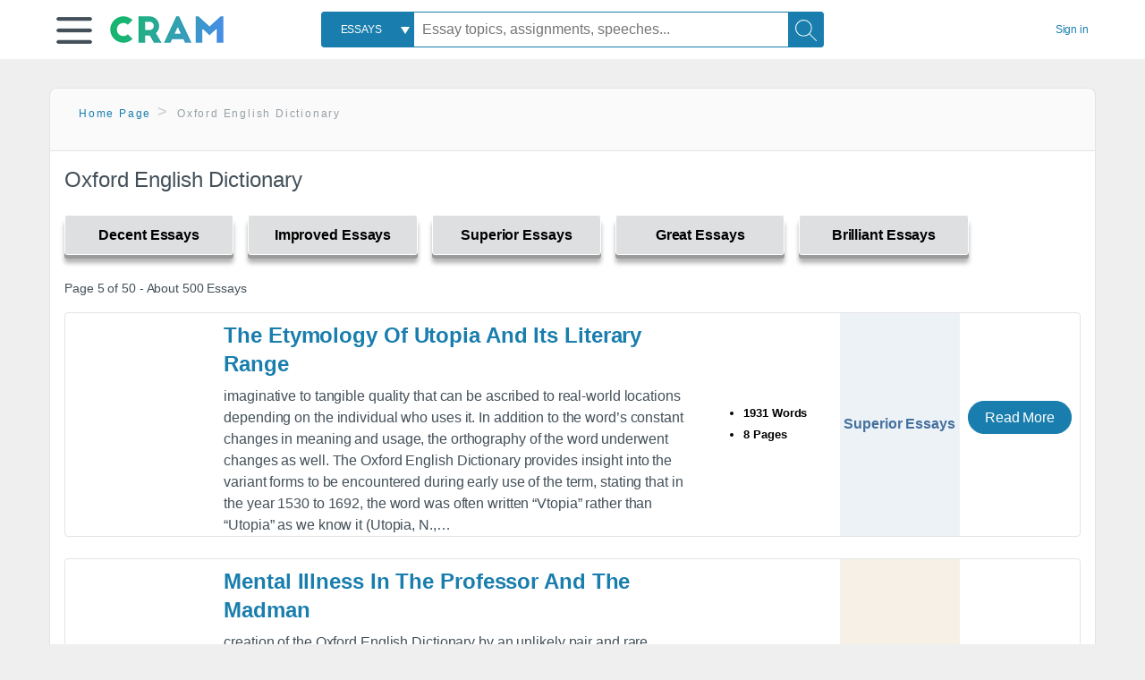

--- FILE ---
content_type: text/html; charset=UTF-8
request_url: https://www.cram.com/subjects/oxford-english-dictionary/5
body_size: 2409
content:
<!DOCTYPE html>
<html lang="en">
<head>
    <meta charset="utf-8">
    <meta name="viewport" content="width=device-width, initial-scale=1">
    <title></title>
    <style>
        body {
            font-family: "Arial";
        }
    </style>
    <script type="text/javascript">
    window.awsWafCookieDomainList = ['monografias.com','cram.com','studymode.com','buenastareas.com','trabalhosfeitos.com','etudier.com','studentbrands.com','ipl.org','123helpme.com','termpaperwarehouse.com'];
    window.gokuProps = {
"key":"AQIDAHjcYu/GjX+QlghicBgQ/7bFaQZ+m5FKCMDnO+vTbNg96AHf0QDR8N4FZ0BkUn8kcucXAAAAfjB8BgkqhkiG9w0BBwagbzBtAgEAMGgGCSqGSIb3DQEHATAeBglghkgBZQMEAS4wEQQMuq52ahLIzXS391ltAgEQgDujRkBXrrIUjgs1lAsFcu/9kgpI/IuavohSG7yE1BYsDzpFl4iqc4edkSwfTozI/iGO7lnWq3QC9N4X1w==",
          "iv":"EkQVMgAchwAAAX9O",
          "context":"n+3HeLEG5oipUfB/[base64]/Jw2kreN7xzQq+/jmzEyhW1xkSfTIBxcZ9bzGf/o8aqr3tq6Xn5wPidkp6Rd1JHnWvrkO9cOybafCwbB5ChuWRccMle7549vi3BUHZHZMzkB4vP/dGmaJQ07ftpbGQ77w/17NbES2SYp9R7U5LjJwzDafOZMTPttXI7QbQQNhk5now8Bwit7gxlB+vzlGsQkemtVwo4ZQa0ualTeRAKHQ2twQpCIIE2lG53hu7OD/VeJ4bmbqFpwZpuUQ5wcaWnHOeHS6dRmav+uQUr7qR5IQdxn6Ti9y+zCn0B91083egqiUUAWWt4qmARwYjTHFLkyhNgdbn4ZzWUlZLB1t3+R+LFXnbt5QJMdBMg62xamOOR7Wu0ed36FI08lE5l5MJw5ojkVsQGJPq1d8RE0TiP3sJ6/lXs3QITSotl6iuEqts3bRyBzZLS/XiUBGoeb3qA9+INL0InpnHvZyRDO8pwa3t8fov2bbnV3zVLGW0eiDcsVuxqOgT5KMzIaom7w9hOABbV/u1MSa+M+hTH+K+lPmcnAkZ7BIr0CMi1AnpDyFOzjDX1NY7HFtw3GSaUg=="
};
    </script>
    <script src="https://ab840a5abf4d.9b6e7044.us-east-2.token.awswaf.com/ab840a5abf4d/b0f70ab89207/67ffe6c1202c/challenge.js"></script>
</head>
<body>
    <div id="challenge-container"></div>
    <script type="text/javascript">
        AwsWafIntegration.saveReferrer();
        AwsWafIntegration.checkForceRefresh().then((forceRefresh) => {
            if (forceRefresh) {
                AwsWafIntegration.forceRefreshToken().then(() => {
                    window.location.reload(true);
                });
            } else {
                AwsWafIntegration.getToken().then(() => {
                    window.location.reload(true);
                });
            }
        });
    </script>
    <noscript>
        <h1>JavaScript is disabled</h1>
        In order to continue, we need to verify that you're not a robot.
        This requires JavaScript. Enable JavaScript and then reload the page.
    </noscript>
</body>
</html>

--- FILE ---
content_type: text/html; charset=utf-8
request_url: https://www.cram.com/subjects/oxford-english-dictionary/5
body_size: 9582
content:
<!DOCTYPE html>
<html lang="en">
<head>
    <meta charset="utf-8">
    <script
    src="https://cdn.cookielaw.org/consent/8c5c61b2-0360-4b96-93b5-caf0e9f8d4ac/OtAutoBlock.js"
    type="text/javascript"
    ></script>
        <script data-ot-ignore type="text/javascript" src="https://ab840a5abf4d.edge.sdk.awswaf.com/ab840a5abf4d/b0f70ab89207/challenge.compact.js" defer></script>
     <link href="/frontend/criticalcss/category.min.css?v=2.2.8" media="screen" rel="stylesheet" type="text/css" >
    
    <!--route specific sync tags-->
    <script>
        window.dataLayer = window.dataLayer || [];
        var gtmEnv = 'true' ? 'production' : 'development';
        dataLayer.push({"environment": gtmEnv});
        dataLayer.push({"version":"2.2.8"});
        
    </script>
    
    <!-- Google Tag Manager -->
    <script>(function(w,d,s,l,i){w[l]=w[l]||[];w[l].push({'gtm.start':
            new Date().getTime(),event:'gtm.js'});var f=d.getElementsByTagName(s)[0],j=d.createElement(s),dl=l!='dataLayer'?'&l='+l:'';
            j.setAttributeNode(d.createAttribute('data-ot-ignore'));j.setAttribute('class','optanon-category-C0001');
            j.async=true;j.src='https://www.googletagmanager.com/gtm.js?id='+i+dl;f.parentNode.insertBefore(j,f);
    })(window,document,'script','dataLayer','GTM-KCC7SF');</script>
    <!-- End Google Tag Manager -->
    <title>Results Page 5 Oxford English Dictionary | Cram</title>
    <meta http-equiv="X-UA-Compatible" content="IE=edge">
    <meta name="viewport" content="width=device-width, initial-scale=1.0">
    <meta name="Description" content="41-50(of 500) Free Essays from Cram | imaginative to tangible quality that can be ascribed to real-world locations depending on the individual who uses it. In addition to..."/>

    <link rel="canonical" href="https://www.cram.com/subjects/oxford-english-dictionary/5"/>

        <link rel="next" href="https://www.cram.com/subjects/oxford-english-dictionary/6"/>

        <link rel="prev" href="https://www.cram.com/subjects/oxford-english-dictionary/4"/>


</head>
<body class="gray-ultra-light--bg">
<!-- Google Tag Manager (noscript) -->
<noscript><iframe src="https://www.googletagmanager.com/ns.html?id=GTM-KCC7SF" height="0" width="0" style="display:none;visibility:hidden"></iframe></noscript>
<!-- End Google Tag Manager (noscript) -->

<div class="white--bg gray-ultra-light--bg-small">
   <nav class="row top-nav top-nav--slim">
      <div class="columns small-8 medium-4 large-3 full-height position-relative">
         <a href="javascript:void(0);" role="button" aria-label="Main menu open" aria-expanded="false" id="hamburgerExpand" class="burger full-height vert-align-middle display-inline-block cursor-pointer position-relative" data-bv-click="toggleVis():'burger-popup-menu';toggleAttr('aria-expanded','true','false'):'hamburgerExpand';">
            <img data-ot-ignore class="vert-center burger__hero-img" alt="burger-menu" src="//beckett.cram.com/1.17/images/icons/burger.png"/>     
                  
         </a>  
         <div class="card bv-popup card--bv-popup card--bv-popup--burger card--bv-popup--burger-left" id="burger-popup-menu">
            <ul class="card__menu-list ">
               <li class="card__menu-list-item text-xs">
                  <a class="card__menu-list-link display-block brand-primary--hover" 
                     href="/"
                     >
                  Home
                  </a>
               </li>
               <li class="card__menu-list-item card__menu-list-header text-xs">
                  <a class="card__menu-list-link display-block brand-primary--hover"
                     href="/flashcards" 
                     >
                  Flashcards
                  </a>
               </li>
               <li class="card__menu-list-item text-xs">
                  <a class="card__menu-list-link display-block brand-primary--hover" 
                     href="/flashcards/create"
                     >
                  Create Flashcards
                  </a>
               </li>
               <li class="card__menu-list-item text-xs">
                  <a class="card__menu-list-link display-block brand-primary--hover" 
                     href="/chat-with-pdf"
                     >
                  Chat with PDF
                  </a>
               </li>
               <li class="card__menu-list-item card__menu-list-header text-xs display-block">
                  <a class="card__menu-list-link display-block brand-primary--hover"  
                     href="/writing"
                     >
                  Essays
                  </a>
               </li>
               <li class="card__menu-list-item text-xs">
                  <a class="card__menu-list-link display-block brand-primary--hover"  
                     href="/topics"
                     >
                  Essay Topics
                  </a>
               </li>
               <li class="card__menu-list-item text-xs display-block">
                  <a class="card__menu-list-link display-block brand-primary--hover"  
                     href="/writing-tool/edit"
                     >
                  Language and Plagiarism Checks
                  </a>
               </li>
            </ul>
         </div>        
         <div class="show-for-large display-inline-block full-height">
            <a href="/" class="cursor-pointer">
               <img data-ot-ignore name="Homepage" class="vert-center" src="//beckett.cram.com/1.17/images/logos/cram/logo-cram.png" width="127" height="30"/>
            </a>
         </div>
         <div class="hide-for-large-up display-inline-block vert-align-middle full-height">
            <a href="/" class="cursor-pointer">
               <img data-ot-ignore name="Homepage" class="vert-center" src="//beckett.cram.com/1.17/images/logos/cram/logo-cram-mobile.png" width="84" height="20"/>
            </a>
         </div>
      </div>
      <div class="columns position-relative small-2 medium-6 large-6 full-height">
         <div class="search-box search-box--blue header-splat__search-box header-splat__search-box--custom-nav vert-center--medium " id="cram-search-box">
            <form class="toggle-trigger" id="" action="/search_results" method="">
               <a href="javascript:void(0);" role="combobox" class="center uppercase weight-500 text-xs cursor-pointer search-box__select" data-bv-click="toggleVis():'search-select-popup';">
               <span class="search-box__select-text">
               Essays
               </span>
               </a>
               <div class="card bv-popup card--bv-popup search-box__popup" id="search-select-popup">
                  <ul class="card__menu-list ">
                     <li class="card__menu-list-item cursor-pointer white align-left uppercase text-xs display-block">
                        <a class="card__menu-list-link display-block blue blue--hover" 
                           data-bv-click="setFocus():'search-box__input';toggleVis():'search-select-popup';">
                        Essays
                        </a>
                     </li>
                     <li class="card__menu-list-item cursor-pointer white align-left uppercase text-xs display-block">
                        <a class="card__menu-list-link display-block blue--hover" 
                           href="/"
                           >
                        FlashCards
                        </a>
                     </li>
                  </ul>
               </div>
               <input type="text" class="search-box__input search-box search-box__input--with-select search-box__input--splat-header" name="query" id="search-box__input" placeholder="Essay topics, assignments, speeches..." value=""/>
               <button aria-label="Search" class="search-box__button search-box__button search-box__button--splat-header" type="submit"/>
               <div class="search-box__svg-cont">
                <img class="search-box__svg search-box__svg-middle" src="//beckett.cram.com/1.17/images/icons/cram/magnifying-glass.svg"/>
               </div>
               </button>
            </form>
         </div>
         <div 
            class="header-splat__search-toggle-container header-splat__search-toggle-container--custom-nav">
                <div class="search-box__svg-cont">
                    <img
                        class="search-box__svg search-box__svg-middle" 
                        src="//beckett.cram.com/1.17/images/icons/cram/magnifying-glass-mobile.svg"
                        data-bv-click="toggleClass('conditionally-visible'):'cram-search-box';">
                </div>
         </div>
      </div>
      
      <div class="columns small-2 medium-2 large-1 full-height align-right">
         
         <div id="account-signin-link" class="green vert-center">
            <a href="/sign-in" class="brand-primary text-xs">Sign&nbsp;in</a>
         </div>

         <!--account menu-->
         <div id="account-signedin-menu" class="burger full-height vert-align-middle display-inline-block cursor-pointer position-relative" data-bv-click="toggleVis():'account-popup-menu';" style="display:none;">
            <img class="vert-center" src="//beckett.cram.com/1.17/images/icons/user-icon-blue.png"/>
            <div class="card bv-popup card--bv-popup card--bv-popup--burger card--bv-popup--burger-right" id="account-popup-menu">
               <ul class="card__menu-list ">
                  <li class="card__menu-list-item text-xs">
                     <a class="card__menu-list-link display-block brand-primary--hover" 
                        href="/dashboard-flashcards#flashcards"
                        >
                     Flashcard Dashboard
                     </a>
                  </li>
                  <li class="card__menu-list-item text-xs">
                     <a class="card__menu-list-link display-block brand-primary--hover" 
                        href="/dashboard"
                        >
                     Essay Dashboard
                     </a>
                  </li>
                  <li class="card__menu-list-item text-xs">
                     <a class="card__menu-list-link display-block brand-primary--hover" 
                        href="https://www.cram.com/dashboard/settings"
                        >
                     Essay Settings
                     </a>
                  </li>
                  <li class="card__menu-list-item text-xs">
                     <a class="card__menu-list-link display-block brand-primary--hover" 
                        href="/sign-out"
                        >
                     Sign Out
                     </a>
                  </li>
               </ul>
            </div>
         </div>
         <!--end account menu-->

      </div>
   </nav>
</div>


<div class="row padding-top-2 margin-2">
    <div class="columns position-relative small-12">
        <div class="section--rounded-top section--floating__tab-heading section-gray--bg">
            <ul class="nav-breadcrumbs margin-1 unstyled">
                        <li class="display-inline-block"><a href="/" class="nav-breadcrumbs__item brand-primary capitalize">Home Page</a></li>
                        <li class="nav-breadcrumbs__item capitalize display-inline-block">Oxford English Dictionary</li>
            
            </ul>
        </div>
        <section class="section--floating section--rounded-bottom white--bg">
            <div class="columns small-12 medium-12 large-8 position-relative no-padding">
              <div id="divCategory" url="/subjects/oxford-english-dictionary" class="section-heading">
                  <h1 class="heading-m">Oxford English Dictionary</h1>
              </div>
            </div>           
            <div id="divSpinner" class="sb-modal" style="display:none">
                <div style="overflow:hidden">
                    <div class="spinner">
                      Loading...
                  </div>
                </div>
            </div>
            <div class="columns large-12 position-relative no-padding">
                <div class="section-legend-essay-grade">
                        
                        <div class="columns small-4 medium-3 large-2 filter-tab-single grade-legend cursor-pointer " 
                        data-val="1" title="Include rating to filter" 
                        data-selected="false"><span>Decent Essays</span></div>
                        
                        <div class="columns small-4 medium-3 large-2 filter-tab-single grade-legend cursor-pointer " 
                        data-val="2" title="Include rating to filter" 
                        data-selected="false"><span>Improved Essays</span></div>
                        
                        <div class="columns small-4 medium-3 large-2 filter-tab-single grade-legend cursor-pointer " 
                        data-val="3" title="Include rating to filter" 
                        data-selected="false"><span>Superior Essays</span></div>
                        
                        <div class="columns small-4 medium-3 large-2 filter-tab-single grade-legend cursor-pointer " 
                        data-val="4" title="Include rating to filter" 
                        data-selected="false"><span>Great Essays</span></div>
                        
                        <div class="columns small-4 medium-3 large-2 filter-tab-single grade-legend cursor-pointer " 
                        data-val="5" title="Include rating to filter" 
                        data-selected="false"><span>Brilliant Essays</span></div>
              </div>  
            </div>             
            <ul id="paper-results" class="unstyled">
                <section>
                  <div class="row">
                    <div class="columns small-12 position-relative medium-12 large-12 no-padding">
                      <div class="columns small-12 medium-12 large-12 large-3 align-left margin-1 text-s">
                        <div>
                          Page 5 of 50 - About 500 Essays
                        </div>
                      </div>
                
                    </div>
                  </div>
                </section>
                    
                    <li>
                        <div class="columns small-12 medium-12 large-12 card box-shadow card-grade-essay">
                            <div class="columns small-12 medium-12 hide-for-large position-relative card-grade-essay-grade-col grade-superior-essays">
                                <div><span>Superior Essays</span></div>
                            </div>
                            <div class="columns small-4 medium-2 position-relative card-grade-essay-placeholder-col">
                              <a href="/essay/The-Etymology-Of-Utopia-And-Its-Literary/E1F1BCA3319C39E1">
                                <img src="//beckett.cram.com/1.17/images/placeholders/default_paper_7.png" width="100%">
                              </a>
                            </div>
                            <div class="columns  small-8 medium-10 position-relative hide-for-large card-grade-essay-words-col padding-left-1-imp">
                                <a href="/essay/The-Etymology-Of-Utopia-And-Its-Literary/E1F1BCA3319C39E1" class="hide-for-large">
                                  <h2 class="heading-s weight-700 brand-secondary">The Etymology Of Utopia And Its Literary Range</h2>
                                </a>
                                <ul>
                                  <li>1931 Words</li>
                                  <li>8 Pages</li>
                                  
                                </ul>
                            </div>
                            <div class="columns small-12 medium-12 large-7 position-relative">
                                <div class="card-grade-essay-preview-col show-for-large">
                                  <a href="/essay/The-Etymology-Of-Utopia-And-Its-Literary/E1F1BCA3319C39E1" class="show-for-large">
                                      <h2 class="heading-m weight-700 brand-secondary">The Etymology Of Utopia And Its Literary Range</h2>
                                  </a>
                                </div>
                                <p class="text-m break-word word-break text-ellipsis-after">imaginative to tangible quality that can be ascribed to real-world locations depending on the individual who uses it. In addition to the word’s constant changes in meaning and usage, the orthography of the word underwent changes as well. The Oxford English Dictionary provides insight into the variant forms to be encountered during early use of the term, stating that in the year 1530 to 1692, the word was often written “Vtopia” rather than “Utopia” as we know it (Utopia, N.,&hellip;</p>
                            </div>
                            <div class="columns large-2-5 position-relative show-for-large card-grade-essay-words-col">
                                <ul>
                                  <li>1931 Words</li>
                                  <li>8 Pages</li>
                                  
                                </ul>
                            </div>
                            <div class="columns large-2-5 show-for-large position-relative  card-grade-essay-grade-col grade-superior-essays">
                                <div><span>Superior Essays</span></div>
                            </div>
                            <div class="columns small-12 medium-12 large-2-5 position-relative card-grade-essay-button-col no-padding">
                              <a class="button text-m " href="/essay/The-Etymology-Of-Utopia-And-Its-Literary/E1F1BCA3319C39E1">Read More</a>
                            </div>
                        </div>
                    </li>
                    
                    <li>
                        <div class="columns small-12 medium-12 large-12 card box-shadow card-grade-essay">
                            <div class="columns small-12 medium-12 hide-for-large position-relative card-grade-essay-grade-col grade-improved-essays">
                                <div><span>Improved Essays</span></div>
                            </div>
                            <div class="columns small-4 medium-2 position-relative card-grade-essay-placeholder-col">
                              <a href="/essay/Analysis-Of-The-Professor-And-The-Madman/PJPG4SRSRR">
                                <img src="//beckett.cram.com/1.17/images/placeholders/default_paper_7.png" width="100%">
                              </a>
                            </div>
                            <div class="columns  small-8 medium-10 position-relative hide-for-large card-grade-essay-words-col padding-left-1-imp">
                                <a href="/essay/Analysis-Of-The-Professor-And-The-Madman/PJPG4SRSRR" class="hide-for-large">
                                  <h2 class="heading-s weight-700 brand-secondary">Mental Illness In The Professor And The Madman</h2>
                                </a>
                                <ul>
                                  <li>862 Words</li>
                                  <li>4 Pages</li>
                                  
                                </ul>
                            </div>
                            <div class="columns small-12 medium-12 large-7 position-relative">
                                <div class="card-grade-essay-preview-col show-for-large">
                                  <a href="/essay/Analysis-Of-The-Professor-And-The-Madman/PJPG4SRSRR" class="show-for-large">
                                      <h2 class="heading-m weight-700 brand-secondary">Mental Illness In The Professor And The Madman</h2>
                                  </a>
                                </div>
                                <p class="text-m break-word word-break text-ellipsis-after">creation of the Oxford English Dictionary by an unlikely pair and rare circumstances. For years, the dictionary has been a common item that is taken for granted. Simon Winchester reveals the masterminds behind the Oxford English Dictionary’s long process and shocking creation story. The main character, Doctor William Minor, is a mentally ill man who is locked away in an asylum for murder. He offers his knowledge and love of literature to James Murry, the professor, to assist with the dictionary.&hellip;</p>
                            </div>
                            <div class="columns large-2-5 position-relative show-for-large card-grade-essay-words-col">
                                <ul>
                                  <li>862 Words</li>
                                  <li>4 Pages</li>
                                  
                                </ul>
                            </div>
                            <div class="columns large-2-5 show-for-large position-relative  card-grade-essay-grade-col grade-improved-essays">
                                <div><span>Improved Essays</span></div>
                            </div>
                            <div class="columns small-12 medium-12 large-2-5 position-relative card-grade-essay-button-col no-padding">
                              <a class="button text-m " href="/essay/Analysis-Of-The-Professor-And-The-Madman/PJPG4SRSRR">Read More</a>
                            </div>
                        </div>
                    </li>
                    
                    <li>
                        <div class="columns small-12 medium-12 large-12 card box-shadow card-grade-essay">
                            <div class="columns small-12 medium-12 hide-for-large position-relative card-grade-essay-grade-col grade-improved-essays">
                                <div><span>Improved Essays</span></div>
                            </div>
                            <div class="columns small-4 medium-2 position-relative card-grade-essay-placeholder-col">
                              <a href="/essay/Why-Is-Dictionaries-Semanticly-Neutral/5CF1B361DFAE1795">
                                <img src="//beckett.cram.com/1.17/images/placeholders/default_paper_7.png" width="100%">
                              </a>
                            </div>
                            <div class="columns  small-8 medium-10 position-relative hide-for-large card-grade-essay-words-col padding-left-1-imp">
                                <a href="/essay/Why-Is-Dictionaries-Semanticly-Neutral/5CF1B361DFAE1795" class="hide-for-large">
                                  <h2 class="heading-s weight-700 brand-secondary">Why Is Dictionaries Semanticly Neutral</h2>
                                </a>
                                <ul>
                                  <li>472 Words</li>
                                  <li>2 Pages</li>
                                  
                                </ul>
                            </div>
                            <div class="columns small-12 medium-12 large-7 position-relative">
                                <div class="card-grade-essay-preview-col show-for-large">
                                  <a href="/essay/Why-Is-Dictionaries-Semanticly-Neutral/5CF1B361DFAE1795" class="show-for-large">
                                      <h2 class="heading-m weight-700 brand-secondary">Why Is Dictionaries Semanticly Neutral</h2>
                                  </a>
                                </div>
                                <p class="text-m break-word word-break text-ellipsis-after">The question of whether if dictionaries are semantically neutral or not is an abstract matter. Similarly, in an instance when two people look at a jacket, one can describe the jacket as “gorgeous”, whereas the other person can describe it as “hideous”. Therefore, determining whether if a dictionary is semantically neutral is subjective, and thus just in general, all terms either carry a positive or negative connotation. For example, the widely known dictionary Merriam-Webster defines the term&hellip;</p>
                            </div>
                            <div class="columns large-2-5 position-relative show-for-large card-grade-essay-words-col">
                                <ul>
                                  <li>472 Words</li>
                                  <li>2 Pages</li>
                                  
                                </ul>
                            </div>
                            <div class="columns large-2-5 show-for-large position-relative  card-grade-essay-grade-col grade-improved-essays">
                                <div><span>Improved Essays</span></div>
                            </div>
                            <div class="columns small-12 medium-12 large-2-5 position-relative card-grade-essay-button-col no-padding">
                              <a class="button text-m " href="/essay/Why-Is-Dictionaries-Semanticly-Neutral/5CF1B361DFAE1795">Read More</a>
                            </div>
                        </div>
                    </li>
                    
                    <li>
                        <div class="columns small-12 medium-12 large-12 card box-shadow card-grade-essay">
                            <div class="columns small-12 medium-12 hide-for-large position-relative card-grade-essay-grade-col grade-decent-essays">
                                <div><span>Decent Essays</span></div>
                            </div>
                            <div class="columns small-4 medium-2 position-relative card-grade-essay-placeholder-col">
                              <a href="/essay/English-221-Terms-Questions-And-Answers/EBECE28AD6CD4E77">
                                <img src="//beckett.cram.com/1.17/images/placeholders/default_paper_7.png" width="100%">
                              </a>
                            </div>
                            <div class="columns  small-8 medium-10 position-relative hide-for-large card-grade-essay-words-col padding-left-1-imp">
                                <a href="/essay/English-221-Terms-Questions-And-Answers/EBECE28AD6CD4E77" class="hide-for-large">
                                  <h2 class="heading-s weight-700 brand-secondary">English 221 Terms, Questions And Answers</h2>
                                </a>
                                <ul>
                                  <li>692 Words</li>
                                  <li>3 Pages</li>
                                  
                                </ul>
                            </div>
                            <div class="columns small-12 medium-12 large-7 position-relative">
                                <div class="card-grade-essay-preview-col show-for-large">
                                  <a href="/essay/English-221-Terms-Questions-And-Answers/EBECE28AD6CD4E77" class="show-for-large">
                                      <h2 class="heading-m weight-700 brand-secondary">English 221 Terms, Questions And Answers</h2>
                                  </a>
                                </div>
                                <p class="text-m break-word word-break text-ellipsis-after">English 221 Terms and Questions BEL Chpt. 8 Present Day English, pp. 113-117. 301-342 (2nd ed.) or 295-339 (3rd ed.).
                        
                        Erika Wambold
                        
                        Adapted from BEL Workbook. Terms:
                        
                        1. acronym A word created from the first few letters or first word of a group of words; LVHN stands for Lehigh Valley Health Network.
                        
                        2. hypotaxis The subordination of one clause to another.
                        
                        3. parataxis Placing clauses one after the other without indicating subordination.
                        
                        4. What is the difference between a.. Oxford English&hellip;</p>
                            </div>
                            <div class="columns large-2-5 position-relative show-for-large card-grade-essay-words-col">
                                <ul>
                                  <li>692 Words</li>
                                  <li>3 Pages</li>
                                  
                                </ul>
                            </div>
                            <div class="columns large-2-5 show-for-large position-relative  card-grade-essay-grade-col grade-decent-essays">
                                <div><span>Decent Essays</span></div>
                            </div>
                            <div class="columns small-12 medium-12 large-2-5 position-relative card-grade-essay-button-col no-padding">
                              <a class="button text-m " href="/essay/English-221-Terms-Questions-And-Answers/EBECE28AD6CD4E77">Read More</a>
                            </div>
                        </div>
                    </li>
                    
                    <li>
                        <div class="columns small-12 medium-12 large-12 card box-shadow card-grade-essay">
                            <div class="columns small-12 medium-12 hide-for-large position-relative card-grade-essay-grade-col grade-decent-essays">
                                <div><span>Decent Essays</span></div>
                            </div>
                            <div class="columns small-4 medium-2 position-relative card-grade-essay-placeholder-col">
                              <a href="/essay/Essay-On-Health-Disparity/65AC395EA407B725">
                                <img src="//beckett.cram.com/1.17/images/placeholders/default_paper_7.png" width="100%">
                              </a>
                            </div>
                            <div class="columns  small-8 medium-10 position-relative hide-for-large card-grade-essay-words-col padding-left-1-imp">
                                <a href="/essay/Essay-On-Health-Disparity/65AC395EA407B725" class="hide-for-large">
                                  <h2 class="heading-s weight-700 brand-secondary">Essay On Health Disparity</h2>
                                </a>
                                <ul>
                                  <li>371 Words</li>
                                  <li>2 Pages</li>
                                  
                                </ul>
                            </div>
                            <div class="columns small-12 medium-12 large-7 position-relative">
                                <div class="card-grade-essay-preview-col show-for-large">
                                  <a href="/essay/Essay-On-Health-Disparity/65AC395EA407B725" class="show-for-large">
                                      <h2 class="heading-m weight-700 brand-secondary">Essay On Health Disparity</h2>
                                  </a>
                                </div>
                                <p class="text-m break-word word-break text-ellipsis-after">According to the Merriam-Webster Dictionary, the word disparity means the quality or state of being different.  It listed synonyms of disparities such contrast, disagreement, discrepancy, disparateness, dissimilarity, dissimilitude, distance, diversity, otherness, and unlikeness. The Concise Oxford English Dictionary defined the word disparity as a great difference. This source stated that the term disparity was originated in the 1550’s and derived from the Latin word paritas, the Late Latin&hellip;</p>
                            </div>
                            <div class="columns large-2-5 position-relative show-for-large card-grade-essay-words-col">
                                <ul>
                                  <li>371 Words</li>
                                  <li>2 Pages</li>
                                  
                                </ul>
                            </div>
                            <div class="columns large-2-5 show-for-large position-relative  card-grade-essay-grade-col grade-decent-essays">
                                <div><span>Decent Essays</span></div>
                            </div>
                            <div class="columns small-12 medium-12 large-2-5 position-relative card-grade-essay-button-col no-padding">
                              <a class="button text-m " href="/essay/Essay-On-Health-Disparity/65AC395EA407B725">Read More</a>
                            </div>
                        </div>
                    </li>
                    
                    <li>
                        <div class="columns small-12 medium-12 large-12 card box-shadow card-grade-essay">
                            <div class="columns small-12 medium-12 hide-for-large position-relative card-grade-essay-grade-col grade-improved-essays">
                                <div><span>Improved Essays</span></div>
                            </div>
                            <div class="columns small-4 medium-2 position-relative card-grade-essay-placeholder-col">
                              <a href="/essay/Good-Country-People-Or-A-Good-Man/FJ2E5CFNR6">
                                <img src="//beckett.cram.com/1.17/images/placeholders/default_paper_7.png" width="100%">
                              </a>
                            </div>
                            <div class="columns  small-8 medium-10 position-relative hide-for-large card-grade-essay-words-col padding-left-1-imp">
                                <a href="/essay/Good-Country-People-Or-A-Good-Man/FJ2E5CFNR6" class="hide-for-large">
                                  <h2 class="heading-s weight-700 brand-secondary">Essay On Good Country People</h2>
                                </a>
                                <ul>
                                  <li>847 Words</li>
                                  <li>4 Pages</li>
                                  
                                </ul>
                            </div>
                            <div class="columns small-12 medium-12 large-7 position-relative">
                                <div class="card-grade-essay-preview-col show-for-large">
                                  <a href="/essay/Good-Country-People-Or-A-Good-Man/FJ2E5CFNR6" class="show-for-large">
                                      <h2 class="heading-m weight-700 brand-secondary">Essay On Good Country People</h2>
                                  </a>
                                </div>
                                <p class="text-m break-word word-break text-ellipsis-after">According to the Oxford English Dictionary the definition of indignant is" feeling or showing anger at what is perceived as an unfair treatment." This word's history and etymology come from the late 16th century from two Latin verbs. The verbs are indignari, meaning "not" and dignus meaning "worthy" (Oxford English Dictionary). In Good Country People or A Good Man is Hard to Find, by Flannory O’Conner, the definition as presented in the Oxford English Dictionary does not fully apply to the&hellip;</p>
                            </div>
                            <div class="columns large-2-5 position-relative show-for-large card-grade-essay-words-col">
                                <ul>
                                  <li>847 Words</li>
                                  <li>4 Pages</li>
                                  
                                </ul>
                            </div>
                            <div class="columns large-2-5 show-for-large position-relative  card-grade-essay-grade-col grade-improved-essays">
                                <div><span>Improved Essays</span></div>
                            </div>
                            <div class="columns small-12 medium-12 large-2-5 position-relative card-grade-essay-button-col no-padding">
                              <a class="button text-m " href="/essay/Good-Country-People-Or-A-Good-Man/FJ2E5CFNR6">Read More</a>
                            </div>
                        </div>
                    </li>
                    
                    <li>
                        <div class="columns small-12 medium-12 large-12 card box-shadow card-grade-essay">
                            <div class="columns small-12 medium-12 hide-for-large position-relative card-grade-essay-grade-col grade-improved-essays">
                                <div><span>Improved Essays</span></div>
                            </div>
                            <div class="columns small-4 medium-2 position-relative card-grade-essay-placeholder-col">
                              <a href="/essay/Importance-Of-English-Language-Change/PCJU7DBZVG">
                                <img src="//beckett.cram.com/1.17/images/placeholders/default_paper_7.png" width="100%">
                              </a>
                            </div>
                            <div class="columns  small-8 medium-10 position-relative hide-for-large card-grade-essay-words-col padding-left-1-imp">
                                <a href="/essay/Importance-Of-English-Language-Change/PCJU7DBZVG" class="hide-for-large">
                                  <h2 class="heading-s weight-700 brand-secondary">Why Is English Language Changing</h2>
                                </a>
                                <ul>
                                  <li>1096 Words</li>
                                  <li>5 Pages</li>
                                  
                                </ul>
                            </div>
                            <div class="columns small-12 medium-12 large-7 position-relative">
                                <div class="card-grade-essay-preview-col show-for-large">
                                  <a href="/essay/Importance-Of-English-Language-Change/PCJU7DBZVG" class="show-for-large">
                                      <h2 class="heading-m weight-700 brand-secondary">Why Is English Language Changing</h2>
                                  </a>
                                </div>
                                <p class="text-m break-word word-break text-ellipsis-after">Why is English Language continuously changing? 
                                            English language is a language spoken throughout the world and its changing for several reasons. It changes because the needs of its speakers change, it could be as a result of the introduction of new words, swearing words, slangs, pronunciation, and technology for clear and efficient communication. New words like “Twerk” and “selfie” have been introduced and even added to Oxford Online Dictionary, English is becoming shorter&hellip;</p>
                            </div>
                            <div class="columns large-2-5 position-relative show-for-large card-grade-essay-words-col">
                                <ul>
                                  <li>1096 Words</li>
                                  <li>5 Pages</li>
                                  
                                </ul>
                            </div>
                            <div class="columns large-2-5 show-for-large position-relative  card-grade-essay-grade-col grade-improved-essays">
                                <div><span>Improved Essays</span></div>
                            </div>
                            <div class="columns small-12 medium-12 large-2-5 position-relative card-grade-essay-button-col no-padding">
                              <a class="button text-m " href="/essay/Importance-Of-English-Language-Change/PCJU7DBZVG">Read More</a>
                            </div>
                        </div>
                    </li>
                    
                    <li>
                        <div class="columns small-12 medium-12 large-12 card box-shadow card-grade-essay">
                            <div class="columns small-12 medium-12 hide-for-large position-relative card-grade-essay-grade-col grade-decent-essays">
                                <div><span>Decent Essays</span></div>
                            </div>
                            <div class="columns small-4 medium-2 position-relative card-grade-essay-placeholder-col">
                              <a href="/essay/Imperialism-And-Linguistic-Imperialism/FCDJTJQLLRU">
                                <img src="//beckett.cram.com/1.17/images/placeholders/default_paper_7.png" width="100%">
                              </a>
                            </div>
                            <div class="columns  small-8 medium-10 position-relative hide-for-large card-grade-essay-words-col padding-left-1-imp">
                                <a href="/essay/Imperialism-And-Linguistic-Imperialism/FCDJTJQLLRU" class="hide-for-large">
                                  <h2 class="heading-s weight-700 brand-secondary">Imperialism And Linguistic Imperialism</h2>
                                </a>
                                <ul>
                                  <li>763 Words</li>
                                  <li>4 Pages</li>
                                  
                                </ul>
                            </div>
                            <div class="columns small-12 medium-12 large-7 position-relative">
                                <div class="card-grade-essay-preview-col show-for-large">
                                  <a href="/essay/Imperialism-And-Linguistic-Imperialism/FCDJTJQLLRU" class="show-for-large">
                                      <h2 class="heading-m weight-700 brand-secondary">Imperialism And Linguistic Imperialism</h2>
                                  </a>
                                </div>
                                <p class="text-m break-word word-break text-ellipsis-after">A feature of English that makes it different compared with all other languages is its global spread” (David Crystal).
                        This quote from David Crystal expresses how much is English dominant and it could to the term Linguistic Imperialism. At first I would like to define, what linguistic imperialism means and how it is explained, then I would like to define some other important terms connected with linguistic imperialism. 
                        Linguistic imperialism, sometimes called language imperialism, can be&hellip;</p>
                            </div>
                            <div class="columns large-2-5 position-relative show-for-large card-grade-essay-words-col">
                                <ul>
                                  <li>763 Words</li>
                                  <li>4 Pages</li>
                                  
                                </ul>
                            </div>
                            <div class="columns large-2-5 show-for-large position-relative  card-grade-essay-grade-col grade-decent-essays">
                                <div><span>Decent Essays</span></div>
                            </div>
                            <div class="columns small-12 medium-12 large-2-5 position-relative card-grade-essay-button-col no-padding">
                              <a class="button text-m " href="/essay/Imperialism-And-Linguistic-Imperialism/FCDJTJQLLRU">Read More</a>
                            </div>
                        </div>
                    </li>
                    
                    <li>
                        <div class="columns small-12 medium-12 large-12 card box-shadow card-grade-essay">
                            <div class="columns small-12 medium-12 hide-for-large position-relative card-grade-essay-grade-col grade-improved-essays">
                                <div><span>Improved Essays</span></div>
                            </div>
                            <div class="columns small-4 medium-2 position-relative card-grade-essay-placeholder-col">
                              <a href="/essay/Theme-Of-Money-In-Jane-Austens-Sense/P3LZZ5SZHBWQ">
                                <img src="//beckett.cram.com/1.17/images/placeholders/default_paper_7.png" width="100%">
                              </a>
                            </div>
                            <div class="columns  small-8 medium-10 position-relative hide-for-large card-grade-essay-words-col padding-left-1-imp">
                                <a href="/essay/Theme-Of-Money-In-Jane-Austens-Sense/P3LZZ5SZHBWQ" class="hide-for-large">
                                  <h2 class="heading-s weight-700 brand-secondary">Essay On Themes In Jane Austen&#x27;s Sense And Sensibility</h2>
                                </a>
                                <ul>
                                  <li>795 Words</li>
                                  <li>4 Pages</li>
                                  
                                </ul>
                            </div>
                            <div class="columns small-12 medium-12 large-7 position-relative">
                                <div class="card-grade-essay-preview-col show-for-large">
                                  <a href="/essay/Theme-Of-Money-In-Jane-Austens-Sense/P3LZZ5SZHBWQ" class="show-for-large">
                                      <h2 class="heading-m weight-700 brand-secondary">Essay On Themes In Jane Austen&#x27;s Sense And Sensibility</h2>
                                  </a>
                                </div>
                                <p class="text-m break-word word-break text-ellipsis-after">The complexity of the English language reaches an all time high when one attempts to discover the varying meaning and historical uses of a word in the Oxford English Dictionary. In Jane Austen’s Sense and Sensibility, she often uses the same word to transcend one definition and create depth in her writing. The novel Sense and Sensibility focuses on the lives of the Dashwood women following the death of their father and husband; the novel follows them through their blossoming romances,&hellip;</p>
                            </div>
                            <div class="columns large-2-5 position-relative show-for-large card-grade-essay-words-col">
                                <ul>
                                  <li>795 Words</li>
                                  <li>4 Pages</li>
                                  
                                </ul>
                            </div>
                            <div class="columns large-2-5 show-for-large position-relative  card-grade-essay-grade-col grade-improved-essays">
                                <div><span>Improved Essays</span></div>
                            </div>
                            <div class="columns small-12 medium-12 large-2-5 position-relative card-grade-essay-button-col no-padding">
                              <a class="button text-m " href="/essay/Theme-Of-Money-In-Jane-Austens-Sense/P3LZZ5SZHBWQ">Read More</a>
                            </div>
                        </div>
                    </li>
                    
                    <li>
                        <div class="columns small-12 medium-12 large-12 card box-shadow card-grade-essay">
                            <div class="columns small-12 medium-12 hide-for-large position-relative card-grade-essay-grade-col grade-superior-essays">
                                <div><span>Superior Essays</span></div>
                            </div>
                            <div class="columns small-4 medium-2 position-relative card-grade-essay-placeholder-col">
                              <a href="/essay/Is-The-Mood-Of-The-Poem-The/854AFA4DF368D575">
                                <img src="//beckett.cram.com/1.17/images/placeholders/default_paper_7.png" width="100%">
                              </a>
                            </div>
                            <div class="columns  small-8 medium-10 position-relative hide-for-large card-grade-essay-words-col padding-left-1-imp">
                                <a href="/essay/Is-The-Mood-Of-The-Poem-The/854AFA4DF368D575" class="hide-for-large">
                                  <h2 class="heading-s weight-700 brand-secondary">Is The Mood Of The Poem The Gypsy Camp By John Clare</h2>
                                </a>
                                <ul>
                                  <li>1036 Words</li>
                                  <li>5 Pages</li>
                                  
                                </ul>
                            </div>
                            <div class="columns small-12 medium-12 large-7 position-relative">
                                <div class="card-grade-essay-preview-col show-for-large">
                                  <a href="/essay/Is-The-Mood-Of-The-Poem-The/854AFA4DF368D575" class="show-for-large">
                                      <h2 class="heading-m weight-700 brand-secondary">Is The Mood Of The Poem The Gypsy Camp By John Clare</h2>
                                  </a>
                                </div>
                                <p class="text-m break-word word-break text-ellipsis-after">often in a manner suggesting a (disproportionate) sense of one's own superiority; cold, unfriendly, reserved; not interested in others, distant; characterized by this attitude. Also, more generally: detached, disinterested. According to the Oxford English Dictionary, this could be interpreted as the heat being the only thing that he cared about at that moment, and then nothing else around him mattered&hellip;</p>
                            </div>
                            <div class="columns large-2-5 position-relative show-for-large card-grade-essay-words-col">
                                <ul>
                                  <li>1036 Words</li>
                                  <li>5 Pages</li>
                                  
                                </ul>
                            </div>
                            <div class="columns large-2-5 show-for-large position-relative  card-grade-essay-grade-col grade-superior-essays">
                                <div><span>Superior Essays</span></div>
                            </div>
                            <div class="columns small-12 medium-12 large-2-5 position-relative card-grade-essay-button-col no-padding">
                              <a class="button text-m " href="/essay/Is-The-Mood-Of-The-Poem-The/854AFA4DF368D575">Read More</a>
                            </div>
                        </div>
                    </li>
                <section>
                  <div class="row">
                    <div class="columns small-12 position-relative medium-12 large-12 no-padding">
                
                      <div class="columns small-12 medium-2 large-2 text-s">
                        <a class="pagination-simple__prev cursor-pointer" href="/subjects/oxford-english-dictionary/4">Previous</a>
                      </div>
                
                      <div class="columns small-12 medium-8 large-8 align-left margin-1 text-s">
                        Page
                        <a class="pagination-simple cursor-pointer weight-700" title="1" href="/subjects/oxford-english-dictionary" style="padding-right: 0.5rem;" >1</a>
                        <a class="pagination-simple cursor-pointer weight-700" title="2" href="/subjects/oxford-english-dictionary/2" style="padding-right: 0.5rem;" >2</a>
                        <a class="pagination-simple cursor-pointer weight-700" title="3" href="/subjects/oxford-english-dictionary/3" style="padding-right: 0.5rem;" >3</a>
                        <a class="pagination-simple cursor-pointer weight-700" title="4" href="/subjects/oxford-english-dictionary/4" style="padding-right: 0.5rem;" >4</a>
                        <span class="pagination-simple pagination-simple__prev--disabled weight-700" style="padding-right: 0.5rem;">5</span>
                        <a class="pagination-simple cursor-pointer weight-700" title="6" href="/subjects/oxford-english-dictionary/6" style="padding-right: 0.5rem;" >6</a>
                        <a class="pagination-simple cursor-pointer weight-700" title="7" href="/subjects/oxford-english-dictionary/7" style="padding-right: 0.5rem;" >7</a>
                        <a class="pagination-simple cursor-pointer weight-700" title="8" href="/subjects/oxford-english-dictionary/8" style="padding-right: 0.5rem;" >8</a>
                        <a class="pagination-simple cursor-pointer weight-700" title="9" href="/subjects/oxford-english-dictionary/9" style="padding-right: 0.5rem;" >9</a>
                        <span class="pagination-simple pagination-simple__prev--disabled weight-700" style="padding-right: 0.5rem;">&hellip;</span>
                        <a class="pagination-simple cursor-pointer weight-700" title="50" href="/subjects/oxford-english-dictionary/50" style="padding-right: 0.5rem;" >50</a>
                      </div>
                
                      <div class="columns small-12 medium-2 large-2 align-right align-left--small-down margin-1 text-s">
                        <a class="pagination-simple__next cursor-pointer" href="/subjects/oxford-english-dictionary/6">Next</a>
                      </div>
                    </div>
                  </div>
                </section>
            </ul>
                <div class="row">
                    <div class="columns">
                        <div class="section-heading position-relative">
                            <h2 tabindex="0" role="button" aria-expanded="false" id="relatedCategoryExpand" class="section-heading__htag--with-image cursor-pointer display-inline-block position-relative"
                                data-bv-click="toggleClass('svg-plus--large','svg-minus--large-white'):'hiddenRelatedTopicsButtonIcon';toggleClass('button--active'):'hiddenRelatedTopicsButton';toggleClass('display-none'):'related-topics-hidden';toggleAttr('aria-expanded','true','false'):'relatedCategoryExpand'">
                                Related Topics:
                                <div id="hiddenRelatedTopicsButton" class="section-heading-button button--circle">
                                <span class="icon svg-plus--large section-heading-button__svg"    id="hiddenRelatedTopicsButtonIcon"></span>
                                </div>                                
                            </h2>
                        </div>
                    </div>
                </div>
                <div class="row display-none margin-2" id="related-topics-hidden">
                    <div class="columns">
                        <ul class="unstyled">
                                    <li class="columns small-12 large-6 margin-0-5">
                                        <a href="/subjects/catholic-church" title="Catholic Church">Catholic Church</a>
                                    </li>
                                    <li class="columns small-12 large-6 margin-0-5">
                                        <a href="/subjects/christianity" title="Christianity">Christianity</a>
                                    </li>
                                    <li class="columns small-12 large-6 margin-0-5">
                                        <a href="/subjects/cognition" title="Cognition">Cognition</a>
                                    </li>
                                    <li class="columns small-12 large-6 margin-0-5">
                                        <a href="/subjects/cognitive-dissonance" title="Cognitive dissonance">Cognitive dissonance</a>
                                    </li>
                                    <li class="columns small-12 large-6 margin-0-5">
                                        <a href="/subjects/communication" title="Communication">Communication</a>
                                    </li>
                                    <li class="columns small-12 large-6 margin-0-5">
                                        <a href="/subjects/culture" title="Culture">Culture</a>
                                    </li>
                                    <li class="columns small-12 large-6 margin-0-5">
                                        <a href="/subjects/edgar-allan-poe" title="Edgar Allan Poe">Edgar Allan Poe</a>
                                    </li>
                                    <li class="columns small-12 large-6 margin-0-5">
                                        <a href="/subjects/england" title="England">England</a>
                                    </li>
                                    <li class="columns small-12 large-6 margin-0-5">
                                        <a href="/subjects/english-language" title="English language">English language</a>
                                    </li>
                                    <li class="columns small-12 large-6 margin-0-5">
                                        <a href="/subjects/europe" title="Europe">Europe</a>
                                    </li>
                                    <li class="columns small-12 large-6 margin-0-5">
                                        <a href="/subjects/florence" title="Florence">Florence</a>
                                    </li>
                                    <li class="columns small-12 large-6 margin-0-5">
                                        <a href="/subjects/frankenstein" title="Frankenstein">Frankenstein</a>
                                    </li>
                                    <li class="columns small-12 large-6 margin-0-5">
                                        <a href="/subjects/german-language" title="German language">German language</a>
                                    </li>
                                    <li class="columns small-12 large-6 margin-0-5">
                                        <a href="/subjects/gothic-fiction" title="Gothic fiction">Gothic fiction</a>
                                    </li>
                                    <li class="columns small-12 large-6 margin-0-5">
                                        <a href="/subjects/italy" title="Italy">Italy</a>
                                    </li>
                                    <li class="columns small-12 large-6 margin-0-5">
                                        <a href="/subjects/james-whale" title="James Whale">James Whale</a>
                                    </li>
                                    <li class="columns small-12 large-6 margin-0-5">
                                        <a href="/subjects/language" title="Language">Language</a>
                                    </li>
                                    <li class="columns small-12 large-6 margin-0-5">
                                        <a href="/subjects/lingua-franca" title="Lingua franca">Lingua franca</a>
                                    </li>
                                    <li class="columns small-12 large-6 margin-0-5">
                                        <a href="/subjects/linguistics" title="Linguistics">Linguistics</a>
                                    </li>
                                    <li class="columns small-12 large-6 margin-0-5">
                                        <a href="/subjects/mary-shelley" title="Mary Shelley">Mary Shelley</a>
                                    </li>
                                    <li class="columns small-12 large-6 margin-0-5">
                                        <a href="/subjects/middle-ages" title="Middle Ages">Middle Ages</a>
                                    </li>
                                    <li class="columns small-12 large-6 margin-0-5">
                                        <a href="/subjects/novel" title="Novel">Novel</a>
                                    </li>
                                    <li class="columns small-12 large-6 margin-0-5">
                                        <a href="/subjects/philosophy-of-language" title="Philosophy of language">Philosophy of language</a>
                                    </li>
                                    <li class="columns small-12 large-6 margin-0-5">
                                        <a href="/subjects/protestant-reformation" title="Protestant Reformation">Protestant Reformation</a>
                                    </li>
                                    <li class="columns small-12 large-6 margin-0-5">
                                        <a href="/subjects/psychology" title="Psychology">Psychology</a>
                                    </li>
                        </ul>
                    </div>
                </div>

                <div class="row">
                    <div class="columns">
                        <div class="section-heading position-relative">
                            <h2 tabindex="0" role="button" aria-expanded="false" id="popularCategoryExpand" class="section-heading__htag--with-image cursor-pointer display-inline-block position-relative"
                                data-bv-click="toggleClass('svg-plus--large','svg-minus--large-white'):'hiddenTopicsButtonIcon';toggleClass('button--active'):'hiddenTopicsButton';toggleClass('display-none'):'popular-topics-hidden';toggleAttr('aria-expanded','true','false'):'popularCategoryExpand'">
                                Popular Topics:
                                <div id="hiddenTopicsButton" class="section-heading-button button--circle" data-bv-click="toggleClass('svg-plus--large','svg-minus--large-white'):'hiddenTopicsButtonIcon';toggleClass('button--active'):'hiddenTopicsButton';toggleClass('display-none'):'popular-topics-hidden';">
                                <span class="icon svg-plus--large section-heading-button__svg"
                                id="hiddenTopicsButtonIcon"></span>
                                </div>                                
                            </h2>
                        </div>
                    </div>
                </div>
                <div class="row display-none margin-2" id="popular-topics-hidden">
                    <div class="columns">
                        <ul class="unstyled">
                                    <li class="columns small-12 large-6 margin-0-5">
                                        <a href="/subjects/oxidative-phosphorylation" title="Oxidative phosphorylation">Oxidative phosphorylation</a>
                                    </li>
                                    <li class="columns small-12 large-6 margin-0-5">
                                        <a href="/subjects/oxidative-stress" title="Oxidative stress">Oxidative stress</a>
                                    </li>
                                    <li class="columns small-12 large-6 margin-0-5">
                                        <a href="/subjects/oxide" title="Oxide">Oxide</a>
                                    </li>
                                    <li class="columns small-12 large-6 margin-0-5">
                                        <a href="/subjects/oxides" title="Oxides">Oxides</a>
                                    </li>
                                    <li class="columns small-12 large-6 margin-0-5">
                                        <a href="/subjects/oxidizing-agent" title="Oxidizing agent">Oxidizing agent</a>
                                    </li>
                                    <li class="columns small-12 large-6 margin-0-5">
                                        <a href="/subjects/oxycodone" title="Oxycodone">Oxycodone</a>
                                    </li>
                                    <li class="columns small-12 large-6 margin-0-5">
                                        <a href="/subjects/oxygen" title="Oxygen">Oxygen</a>
                                    </li>
                                    <li class="columns small-12 large-6 margin-0-5">
                                        <a href="/subjects/oxygen-mask" title="Oxygen mask">Oxygen mask</a>
                                    </li>
                                    <li class="columns small-12 large-6 margin-0-5">
                                        <a href="/subjects/oxygen-radical-absorbance-capacity" title="Oxygen radical absorbance capacity">Oxygen radical absorbance capacity</a>
                                    </li>
                                    <li class="columns small-12 large-6 margin-0-5">
                                        <a href="/subjects/oxygen-saturation" title="Oxygen saturation">Oxygen saturation</a>
                                    </li>
                                    <li class="columns small-12 large-6 margin-0-5">
                                        <a href="/subjects/oxygen-therapy" title="Oxygen therapy">Oxygen therapy</a>
                                    </li>
                                    <li class="columns small-12 large-6 margin-0-5">
                                        <a href="/subjects/oxygen-toxicity" title="Oxygen toxicity">Oxygen toxicity</a>
                                    </li>
                                    <li class="columns small-12 large-6 margin-0-5">
                                        <a href="/subjects/oxymoron" title="Oxymoron">Oxymoron</a>
                                    </li>
                                    <li class="columns small-12 large-6 margin-0-5">
                                        <a href="/subjects/oxytocin" title="Oxytocin">Oxytocin</a>
                                    </li>
                                    <li class="columns small-12 large-6 margin-0-5">
                                        <a href="/subjects/oyster" title="Oyster">Oyster</a>
                                    </li>
                                    <li class="columns small-12 large-6 margin-0-5">
                                        <a href="/subjects/oz-perkins" title="Oz Perkins">Oz Perkins</a>
                                    </li>
                                    <li class="columns small-12 large-6 margin-0-5">
                                        <a href="/subjects/ozone" title="Ozone">Ozone</a>
                                    </li>
                                    <li class="columns small-12 large-6 margin-0-5">
                                        <a href="/subjects/ozone-depletion" title="Ozone depletion">Ozone depletion</a>
                                    </li>
                                    <li class="columns small-12 large-6 margin-0-5">
                                        <a href="/subjects/ozone-layer" title="Ozone layer">Ozone layer</a>
                                    </li>
                                    <li class="columns small-12 large-6 margin-0-5">
                                        <a href="/subjects/ozymandias" title="Ozymandias">Ozymandias</a>
                                    </li>
                                    <li class="columns small-12 large-6 margin-0-5">
                                        <a href="/subjects/ozzy-osbourne" title="Ozzy Osbourne">Ozzy Osbourne</a>
                                    </li>
                                    <li class="columns small-12 large-6 margin-0-5">
                                        <a href="/subjects/p-versus-np-problem" title="P versus NP problem">P versus NP problem</a>
                                    </li>
                                    <li class="columns small-12 large-6 margin-0-5">
                                        <a href="/subjects/p-n-junction" title="P-n junction">P-n junction</a>
                                    </li>
                                    <li class="columns small-12 large-6 margin-0-5">
                                        <a href="/subjects/p-value" title="P-value">P-value</a>
                                    </li>
                                    <li class="columns small-12 large-6 margin-0-5">
                                        <a href="/subjects/p-t-barnum" title="P. T. Barnum">P. T. Barnum</a>
                                    </li>
                        </ul>
                    </div>
                </div>
        </section>
    </div>
</div>

<script type="text/javascript" src="/s/hapi-document-plugin/js/rating-filter.min.js?v=2.2.8" async></script>


<div class="section section--footer white--bg">
    <div class="row margin-3">
        <div
            class="columns small-11 small-offset-1 medium-6 medium-offset-0 large-3 large-offset-0 align-left"
        >
            <div class="vertical-nav-list">
                <h6 class="vertical-nav-list__heading heading-xxs">
                    Ready To Get Started?
                </h6>
                <ul class="vertical-nav-list__container">
                    <li class="vertical-nav-list__item">
                        <a class="button text-m" href="/flashcards/create"
                            >Create Flashcards</a
                        >
                    </li>
                </ul>
            </div>
        </div>

        <div
            class="columns small-11 small-offset-1 medium-6 medium-offset-0 large-3 large-offset-0 align-left"
        >
            <div class="vertical-nav-list">
                <h6 class="vertical-nav-list__heading heading-xxs">Discover</h6>
                <ul class="vertical-nav-list__container">
                    <li class="vertical-nav-list__item">
                        <a
                            class="vertical-nav-list__item__anchor cursor-pointer mid-gray brand-primary--hover text-m"
                            href="/flashcards/create"
                            >Create Flashcards</a
                        >
                    </li>

                    <li class="vertical-nav-list__item">
                        <a
                            class="vertical-nav-list__item__anchor cursor-pointer mid-gray brand-primary--hover text-m"
                            href="/flashcards/apps"
                            >Mobile apps</a
                        >
                    </li>

                    <li class="vertical-nav-list__item">
                        <a
                            class="vertical-nav-list__item__anchor cursor-pointer mid-gray brand-primary--hover text-m"
                            href="/chat-with-pdf"
                            >Chat with PDF</a
                        >
                    </li>
                </ul>
            </div>
        </div>
        <div
            class="columns small-11 small-offset-1 medium-6 medium-offset-0 large-3 large-offset-0 align-left"
        >
            <div class="vertical-nav-list">
                <h6 class="vertical-nav-list__heading heading-xxs">Company</h6>

                <ul class="vertical-nav-list__container">
                    <li class="vertical-nav-list__item">
                        <a
                            class="vertical-nav-list__item__anchor cursor-pointer mid-gray brand-primary--hover text-m"
                            href="/about"
                            >About</a
                        >
                    </li>

                    <li class="vertical-nav-list__item">
                        <a
                            class="vertical-nav-list__item__anchor cursor-pointer mid-gray brand-primary--hover text-m"
                            href="/docs/help"
                            >FAQ</a
                        >
                    </li>

                    <li class="vertical-nav-list__item">
                        <a
                            class="vertical-nav-list__item__anchor cursor-pointer mid-gray brand-primary--hover text-m"
                            href="/about-us/contact"
                            >Support</a
                        >
                    </li>

                    <li class="vertical-nav-list__item">
                        <a
                            class="vertical-nav-list__item__anchor cursor-pointer mid-gray brand-primary--hover text-m"
                            href="/sitemap"
                            >Site Map</a
                        >
                    </li>

                    <li class="vertical-nav-list__item">
                        <a
                            class="vertical-nav-list__item__anchor cursor-pointer mid-gray brand-primary--hover text-m"
                            href="/advertise-with-us"
                            >Advertise</a
                        >
                    </li>
                </ul>
            </div>
        </div>

        <div
            class="columns small-11 small-offset-1 medium-6 medium-offset-0 large-3 large-offset-0 align-left"
        >
            <div class="vertical-nav-list">
                <h6 class="vertical-nav-list__heading heading-xxs">Follow</h6>
                <ul class="vertical-nav-list__container">
                    <li class="vertical-nav-list__item">
                        <a
                            href="https://www.facebook.com/CramMode"
                            target="_new"
                            class="button button--circle button--facebook footer__icon-social"
                        ></a>
                        <a
                            class="vertical-nav-list__item__anchor cursor-pointer mid-gray brand-primary--hover text-m"
                            target="_new"
                            href="https://www.facebook.com/CramMode"
                            >&nbsp;&nbsp;Facebook
                        </a>
                    </li>

                    <li class="vertical-nav-list__item">
                        <a
                            href="https://twitter.com/flashcards"
                            target="_new"
                            class="button button--circle button--twitter footer__icon-social"
                        ></a>
                        <a
                            href="https://twitter.com/flashcards"
                            target="_new"
                            class="vertical-nav-list__item__anchor cursor-pointer mid-gray brand-primary--hover text-m"
                            >&nbsp;&nbsp;Twitter
                        </a>
                    </li>
                </ul>
            </div>
        </div>
    </div>

    <div class="row">
        <div
            class="columns padding-horiz-2 medium-4 medium-offset-0 large-3 align-left--small-down align-right margin-1"
        >
            <span class="ash-gray">&copy;2026 Cram.com</span>
        </div>

        <div
            class="columns padding-horiz-2 medium-8 medium-offset-0 large-9 align-left margin-2"
        >
            <a
                class="mid-gray brand-primary--hover cursor-pointer display-block display-inline--medium margin-0-5"
                title="Privacy Policy"
                href="/about-us/privacy"
            >
                Privacy Policy<span class="lightest-gray hide-for-small-only"
                    >&nbsp;|&nbsp;</span
                >
            </a>
            <a
                class="mid-gray brand-primary--hover cursor-pointer display-block display-inline--medium margin-0-5"
                title="Privacy Policy"
                href="/about-us/cookie-policy"
            >
                Cookie Policy<span class="lightest-gray hide-for-small-only"
                    >&nbsp;|&nbsp;</span
                >
            </a>

            <a
                class="mid-gray brand-primary--hover cursor-pointer display-block display-inline--medium margin-0-5"
                title="About Ads"
                href="/about-us/privacy#advertising"
            >
                About Ads<span class="lightest-gray hide-for-small-only"
                    >&nbsp;|&nbsp;</span
                >
            </a>

            <a
                class="mid-gray brand-primary--hover cursor-pointer display-block display-inline--medium margin-0-5"
                title="Site Map"
                href="/sitemap"
                >Site Map<span class="lightest-gray hide-for-small-only"
                    >&nbsp;|&nbsp;</span
                >
            </a>

            <a
                class="mid-gray brand-primary--hover cursor-pointer display-block display-inline--medium margin-0-5"
                title="Advertise"
                href="/advertise-with-us"
                >Advertise
            </a>

            <span class="lightest-gray hide-for-small-only">&nbsp;|&nbsp;</span>
            <li
                class="mid-gray brand-primary--hover cursor-pointer margin-0-5 display-block display-inline--medium ot-sdk-show-settings"
            >
                <a id="ot-sdk-btn" rel="nofollow"> Cookie Settings </a>
            </li>
        </div>
    </div>
    <!--end copyright row-->
</div>

    <script data-ot-ignore type="text/javascript" async src="//beckett.cram.com/1.17/js/scripts.1.17.119.min.js"></script>

</body>
</html>